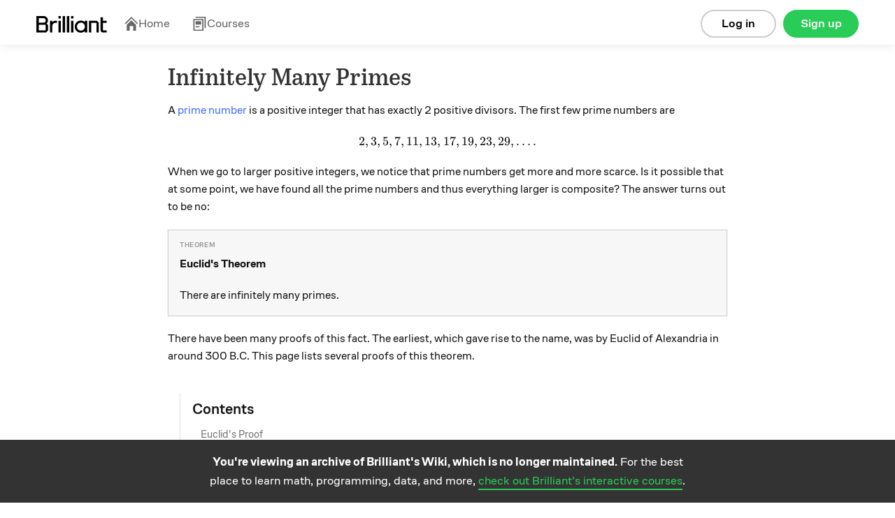

--- FILE ---
content_type: text/html; charset=utf-8
request_url: https://brilliant.org/wiki/infinitely-many-primes/?subtopic=integers&chapter=prime-numbers-2
body_size: 11362
content:








    
<!DOCTYPE html>
<html lang="en-us">
    <head><script>(function(w,i,g){w[g]=w[g]||[];if(typeof w[g].push=='function')w[g].push(i)})
(window,'GTM-5RMLTZ4','google_tags_first_party');</script><script>(function(w,d,s,l){w[l]=w[l]||[];(function(){w[l].push(arguments);})('set', 'developer_id.dYzg1YT', true);
		w[l].push({'gtm.start':new Date().getTime(),event:'gtm.js'});var f=d.getElementsByTagName(s)[0],
		j=d.createElement(s);j.async=true;j.src='/15i8/';
		f.parentNode.insertBefore(j,f);
		})(window,document,'script','dataLayer');</script>
        <meta http-equiv="Content-type" content="text/html; charset=utf-8">
        <meta name="google" content="notranslate" />
        <meta http-equiv="Content-Language" content="en_US" />

        <title>Infinitely Many Primes | Brilliant Math &amp; Science Wiki</title>
        <meta name="viewport" content="width=device-width,initial-scale=1.0,maximum-scale=1.0">
        <meta property="fb:app_id" content="326254770799145" />
        
            
                <meta property="al:ios:url" content="com.brilliant.Brilliant://wiki/infinitely-many-primes/?subtopic=integers&amp;chapter=prime-numbers-2" />
                <meta property="al:ios:app_store_id" content="913335252" />
                <meta property="al:ios:app_name" content="Brilliant.org" />
                <meta property="al:android:url" content="https://brilliant.org/wiki/infinitely-many-primes/?subtopic=integers&amp;chapter=prime-numbers-2">
                <meta property="al:android:package" content="org.brilliant.android">
                <meta property="al:android:app_name" content="Brilliant">
            
            
                <link rel="canonical" href="https://brilliant.org/wiki/infinitely-many-primes/">
            
            
            
            <link rel="alternate" href="android-app://org.brilliant.android/http/brilliant.org/wiki/infinitely-many-primes/">
        

        

        

        <link rel="apple-touch-icon" href="/apple-touch-icon-precomposed.png">
        <link rel="apple-touch-icon" href="/apple-touch-icon-72x72-precomposed.png">
        <link rel="apple-touch-icon" href="/apple-touch-icon-76x76-precomposed.png">
        <link rel="apple-touch-icon" href="/apple-touch-icon-114x114-precomposed.png">
        <link rel="apple-touch-icon" href="/apple-touch-icon-120x120-precomposed.png">
        <link rel="apple-touch-icon" href="/apple-touch-icon-144x144-precomposed.png">
        <link rel="apple-touch-icon" href="/apple-touch-icon-152x152-precomposed.png">
        <link rel="apple-touch-icon" href="/apple-touch-icon-180x180-precomposed.png">

        
    <meta name="description"
        content="A prime number is a positive integer that has exactly 2 positive divisors. The first few prime numbers are ..."
    >
    

    



    <meta property="og:type" content="website">



    <meta property="og:title" content="Infinitely Many Primes | Brilliant Math &amp; Science Wiki">



    <meta property="og:description" content="A prime number is a positive integer that has exactly 2 positive divisors. The first few prime numbers are ...">




    <meta property="og:image" content="https://brilliant.org/site_media/images/open-graph/wiki.png">

<meta property="og:image:alt" content="https://brilliant.org/site_media/version-1a4dfc4f1b/images/open-graph/default.png">

<meta property="og:url" content="https://brilliant.org/wiki/infinitely-many-primes/">



<meta name="twitter:site" content="@brilliantorg">

    <meta name="twitter:card" content="summary_large_image">



    
    <script type="application/ld+json">{"@context": "https://schema.org", "@type": "LearningResource", "name": "Infinitely Many Primes", "description": "A prime number is a positive integer that has exactly 2 positive divisors. The first few prime numbers are ...", "url": "https://brilliant.org/wiki/infinitely-many-primes/", "inLanguage": "en", "learningResourceType": "article", "educationalUse": ["self-study", "reference"], "isAccessibleForFree": true, "publisher": {"@type": "Organization", "name": "Brilliant", "url": "https://brilliant.org", "logo": {"@type": "ImageObject", "url": "https://brilliant.org/site_media/images/open-graph/koji-for-wiki.png"}}, "isPartOf": {"@type": "WebSite", "name": "Brilliant Wiki", "url": "https://brilliant.org/wiki/"}}</script>
    

        
    
    














































  <link href="/site_media/build/dist/brilliant_desktop.76eb1e8dde92bec74622.css" rel="stylesheet" media="all" type="text/css">



    
    
































  <link href="/site_media/build/dist/wiki.4cb42ed73708a8a1fb2e.css" rel="stylesheet" media="all" type="text/css">




















    
  






  <link href="/site_media/build/dist/feed_page.bfffdb75f0dd47134d36.css" rel="stylesheet" media="all" type="text/css">














































        
        
        <!--[if lt IE 6]><script type="text/javascript">var ie_version = -1;</script><![endif]-->
        <!--[if IE 6]><script type="text/javascript">var ie_version = 6;</script><![endif]-->
        <!--[if IE 7]><script type="text/javascript">var ie_version = 7;</script><![endif]-->
        <!--[if IE 8]><script type="text/javascript">var ie_version = 8;</script><![endif]-->
        <!--[if IE 9]><script type="text/javascript">var ie_version = 9;</script><![endif]-->

        
        


    <script type="text/javascript">
        (function (w, loc) {
            var u = /ds055uzetaobb\.cloudfront\.net|d18l82el6cdm1i\.cloudfront\.net/;
            if(u.test(loc.host)){ w.location=loc.protocol+'//brilliant.org'+loc.pathname;}
        })(window,window.location);
    </script>


        

        <noscript>
            <style>.cmp-deferred .no-js{display:block !important;}</style>
        </noscript>

    </head>

        
        <body class="no-js
                
                
                
                
                
                enable-remind-share-buttons
                wiki-page logged-out instant-try-it-yourself
                fonts
                hdr-big"
            data-is-mobile="false"
            
            data-app-version="0.0.0"
            data-user="None"
            data-media-host="https://ds055uzetaobb.cloudfront.net"
            data-third-party-cookies-enabled="true">

        
        <!-- site_is_live -->
        

            
            

            

            
                
                    <div id="header" class="site-header refreshed-navbar">
                        
                            
                                
    
        
                                    
<div id="logged-out-header" class="container">
    <div class="col">
        <a href="/">
          <img
            height="24"
            src="/site_media/version-0/images/brilliant-wordmark-black.svg"
            alt="Brilliant"
          />
        </a>
    </div>

    





<div class="hdr-links has-navbar-icon">
    <span class="hdr-link">
        <a href="/home/" >
          <svg class="navbar-icon" width="21" height="20" viewBox="0 0 21 20" fill="none" xmlns="http://www.w3.org/2000/svg">
            <g clip-path="url(#clip0_91_1939)">
              <path d="M20.2832 9.37336L10.9098 0L1.53638 9.37336L2.71904 10.556L10.9098 2.36534L19.1005 10.556L20.2832 9.37336Z"  />
              <path d="M4.1984 11.63L10.9096 4.93977L17.6208 11.63V20H13.4183L13.4183 13.3098L8.40061 13.3098L8.40061 20H4.1984V11.63Z"  />
            </g>
            <defs>
              <clipPath id="clip0_91_1939"> <rect width="20" height="20" fill="white" transform="translate(0.536377)" /> </clipPath>
            </defs>
          </svg>
          Home
        </a>
    </span>
    <span class="hdr-link">
        <a href="/courses/" class="">
          <svg class="navbar-icon" width="21" height="20" viewBox="0 0 21 20" fill="none" xmlns="http://www.w3.org/2000/svg">
            <path d="M4.73594 1.6H17.5359V16H19.1359V0H4.73594V1.6Z" />
            <path d="M4.73594 15.2H10.3359V13.6H4.73594V15.2Z" />
            <path d="M4.73594 6.39999H12.7359V11.2H4.73594V6.39999Z" />
            <path fill-rule="evenodd"  clip-rule="evenodd"  d="M1.53613 20V3.2H15.9361V20H1.53613ZM3.13613 4.8H14.3361V18.4H3.13613V4.8Z"  />
          </svg>
          Courses
        </a>
    </span>
</div>


    <div class="btns">
        
            <a href="https://brilliant.org/account/signup/?next=/wiki/infinitely-many-primes/"
                rel="nofollow"
                class="btn signup-btn col-2 ax-click  rebrand"
                data-ax-id="clicked_signup_from_header"
                data-ax-type="button"
                data-controller="util/ui:genericSignupModal"
                data-next="">
                    Sign up
            </a>

            <a href="https://brilliant.org/account/login/?next=/wiki/infinitely-many-primes/"
                rel="nofollow"
                class="btn login-link col-2 ax-click  rebrand"
                data-ax-id="clicked_login_from_header"
                data-ax-type="link"
                data-controller="util/ui:genericSignupModal"
                data-show-login="true"
                data-next="">
                    Log in
            </a>
        
    </div>
</div>

                                
    

                            
                        
                    </div>
                

            

            

            <div id="system-msgs" class="row clearfix">
                
                    

                    

                
            </div>

            <div id="post-header">
                
            </div>

            <div id="wrapper"
                 class="container clearfix"
                 data-controller="">

                
                    
                        
<div
  class="public-signup-modal-experiment modal hide  rebrand"
  id="signup-modal-generic"
  data-controller="app/signup:signUpModal">
  


    <div class="public-signup-left col col-last public-signup-left-experiment" id="public-signup-tour">
        
        
    </div>



<div
    class="public-signup-experiment show-signup"
    id="public-signup"
>
    
  

        <span class="css-sprite-signup-modal signup-modal-image"></span>
        
            
            <div class="text row">
                The best way to learn math and computer science.
            </div>
            
        
    


    <div
        class="public-buttons row"
        data-controller="app/solvables:preventSocialButtonDoubleClick"
    >
        <div class="login-buttons">
            
            
            
            
            
                

<a href="https://brilliant.org/account/google/login/?next=/wiki/infinitely-many-primes/"
    id="login-google"
    class="btn btn-google signup-social ax-click"
    data-ax-id="clicked_login_from_generic_modal_google"
    data-ax-type="button"
    data-is_modal="true"
    >
        
            <span class="google css-sprite-index"></span>Log in with Google
        
</a>

            
            
            
            
            

            
              
              
              
              
              
                
                  

<a href="https://brilliant.org/account/facebook/login/?next=/wiki/infinitely-many-primes/"
    id="login-fb"
    class="btn btn-f-b signup-social ax-click"
    data-ax-id="clicked_login_from_generic_modal_facebook"
    data-ax-type="button"
    data-is_modal="true"
    >
        
            <svg class="fb-icon" fill="#fff" xmlns="http://www.w3.org/2000/svg"> <path d="M0 11.0662C0.00127985 16.5108 3.9361 21.1467 9.28038 22V14.2648H6.48977V11.0662H9.28368V8.6313C9.15878 7.47753 9.55044 6.32766 10.3524 5.49353C11.1544 4.6594 12.2837 4.22747 13.4338 4.31489C14.2594 4.32831 15.0829 4.40229 15.8977 4.53625V7.2578H14.5074C14.0287 7.19472 13.5475 7.35378 13.1993 7.69018C12.8511 8.02657 12.6735 8.5039 12.7167 8.98768V11.0662H15.7647L15.2774 14.2659H12.7167V22C18.4964 21.0809 22.5493 15.7697 21.9393 9.91413C21.3293 4.05853 16.2698 -0.291573 10.4263 0.0152787C4.58284 0.322131 0.000928892 5.17851 0 11.0662Z" /></svg> Log in with Facebook
        
</a>

                
              
              
              
              
              
            

            
            
            
            
                

<a href="https://brilliant.org/account/login/?next=/wiki/infinitely-many-primes/"
    id="problem-login-link"
    class="btn btn-email ax-click"
    data-ax-id="clicked_login_from_generic_modal_email"
    data-ax-type="button"
    data-is_modal="true"
    
        data-next="/wiki/infinitely-many-primes/"
    >
        
            Log in with email
        
</a>

            
            
            
            
        </div>

        <div class="signup-buttons">
            
            
            
            
            
                

<a href="https://brilliant.org/account/google/login/?next=/wiki/infinitely-many-primes/"
    id="signup-google"
    class="btn btn-google signup-social ax-click"
    data-ax-id="clicked_signup_from_generic_modal_google"
    data-ax-type="button"
    >
        
            <span class="google css-sprite-index"></span>Join using Google
        
</a>

            
            
            
            
            

            
            
            
            
                

<a href="https://brilliant.org/account/signup/?signup=true&next=/wiki/infinitely-many-primes/"
    id="signup-email"
    class="btn btn-email ax-click"
    data-ax-id="clicked_signup_from_generic_modal_email"
    data-ax-type="button"
    
        data-next="/wiki/infinitely-many-primes/"
    >
        
            Join using email
        
</a>

            
            
            
            
        </div>
    </div>

    
  <div
    class="signup-form-container"
    id="signup-form-container"
    data-url="/signup_form"
    data-page-key="wiki_canonical_page"
  ></div>

  <div
    class="login-form-container row"
    id="login-form-container"
    data-url="/login_form"
    data-page-key="wiki_canonical_page"
  ></div>


    <div class="alternative">
        <div class="login-alternative">
            <p>
              <a href="/account/password/reset/" class="btn-link forget">Reset password</a>
              New user?
                
                
                    

<a href="https://brilliant.org/account/signup/?signup=true&next=/wiki/infinitely-many-primes/"
    id="problem-signup-link-alternative"
    class="btn-link ax-click"
    data-ax-id="clicked_signup_from_generic_modal"
    data-ax-type="button"
    
        data-next="/wiki/infinitely-many-primes/"
    >
        
            Sign up
        
</a>

                
                
            </p>
        </div>

        <div class="signup-alternative">
            <p>Existing user?
                
                
                    

<a href="https://brilliant.org/account/login/?next=/wiki/infinitely-many-primes/"
    id="problem-login-link-alternative"
    class="btn-link ax-click"
    data-ax-id="clicked_login_from_generic_modal"
    data-ax-type="button"
    data-is_modal="true"
    
        data-next="/wiki/infinitely-many-primes/"
    >
        
            Log in
        
</a>

                
                
            </p>
        </div>
    </div>
</div>


</div>

                    
                

                
    <div class="col col-12 col-last wiki-main-column">

        <header id="wiki-header" class="wiki-header">
    
        <div class="pull-right">
            
            
        </div>
    

    <h1>Infinitely Many Primes</h1>
</header>


    

<div class="signup-modal hide">

    <div class="modal-bg"></div>

    
        <div class="modal-content">
            <div class="buttons">
                <a href="https://brilliant.org/account/facebook/login/?next=/wiki/infinitely-many-primes/"
                    class="btn signup-fb ax-click"
                    data-ax-id="clicked_signup_modal_facebook"
                    data-ax-type="button">
                        Sign up with Facebook</a>
                <span class="or">or</span>
                <a href="https://brilliant.org/account/signup/?signup=true&next=/wiki/infinitely-many-primes/"
                    class="btn signup-email ax-click"
                    data-ax-id="clicked_signup_modal_email"
                    data-ax-type="button">
                        Sign up manually</a>
            </div>
            <div class="alternative">
                <p>
                    Already have an account?
                    <a href="https://brilliant.org/account/login/?next=/wiki/infinitely-many-primes/"
                        class="ax-click"
                        data-ax-id="clicked_signup_modal_login"
                        data-ax-type="link">
                            Log in here.
                    </a>
                </p>
            </div>
        </div>
    

</div>




        





        
            <div class="wiki-top-editors" id="cmp_wiki_top_editors_id">
                

    
        <b>Mursalin Habib</b>,
        
    
        <b>Ivan Koswara</b>,
        
    
        <b>hemang sarkar</b>,
        
    

    
        and
        <div class="dropdown tipsy">
            <button class="btn-link dropdown-toggle" data-toggle="dropdown">
                6 others
            </button>
            <ul class="dropdown-menu">
                
                    <li>
                       <b>Levi Walker</b>
                    </li>
                
                    <li>
                       <b>Colin Carmody</b>
                    </li>
                
                    <li>
                       <b>Yash Singhal</b>
                    </li>
                
                    <li>
                       <b>Arron Kau</b>
                    </li>
                
                    <li>
                       <b>Ashish Menon</b>
                    </li>
                
                    <li>
                       <b>Jimin Khim</b>
                    </li>
                
            </ul>
        </div>
    

    contributed


            </div>
        

        


        <div id="wiki-main">
            





            

            <div class="summary-container" id="cmp_wiki_canonical_page_id">
                

    <div class="summary wiki-content"
            data-controller="app/wiki:summary"
            data-cmp-url="/wiki/infinitely-many-primes/"
            data-page-key="wiki_canonical_page"
            data-cmp-key="wiki_canonical_page">
        

        

        <div class="section collapsed" id="section-pre-header-section"><div class="section-container"><p>A <a href="/wiki/prime-numbers/" class="wiki_link" title="prime number"target="_blank">prime number</a> is a positive integer that has exactly 2 positive divisors. The first few prime numbers are</p>

<p>\[2, 3, 5, 7, 11, 13, 17, 19, 23, 29, \ldots.\]</p>

<p>When we go to larger positive integers, we notice that prime numbers get more and more scarce. Is it possible that at some point, we have found all the prime numbers and thus everything larger is composite? The answer turns out to be no:</p>

<blockquote class="theorem"><p>
<strong>Euclid's Theorem</strong></p>

<p>There are infinitely many primes.
</p><!-- end-theorem --></blockquote>

<p>There have been many proofs of this fact. The earliest, which gave rise to the name, was by Euclid of Alexandria in around 300 B.C. This page lists several proofs of this theorem.</p>

</div>
</div>

    <div class="toc wiki-toc">
        <h4>Contents</h4>
        <ul class="unstyled">
            
                <li>
                    <a href="#euclids-proof">Euclid&#x27;s Proof</a>
                </li>
            
                <li>
                    <a href="#eulers-proof">Euler&#x27;s Proof</a>
                </li>
            
                <li>
                    <a href="#saidaks-proof">Saidak&#x27;s Proof</a>
                </li>
            
                <li>
                    <a href="#proof-using-fermat-numbers">Proof using Fermat Numbers</a>
                </li>
            
                <li>
                    <a href="#idea-similar-to-the-proof-using-fermat-numbers">Idea similar to the Proof using Fermat Numbers</a>
                </li>
            
                <li>
                    <a href="#thues-proof">Thue&#x27;s Proof</a>
                </li>
            
                <li>
                    <a href="#proof-based-on-information-theory">Proof based on Information Theory</a>
                </li>
            
                <li>
                    <a href="#furstenbergs-topological-proof">Fürstenberg&#x27;s Topological Proof</a>
                </li>
            
                <li>
                    <a href="#largest-known-prime-number">Largest Known Prime Number</a>
                </li>
            
        </ul>
    </div>


<div id="euclids-proof" class="anchor skill-heading collapsed" data-controller="app/wiki:expandOrCollapse">
    <header class="section-header">
        <span class="css-sprite-chevrons chevron"></span>
        <h2>Euclid&#x27;s Proof</h2>

        
    </header>
</div>

<div class="section collapsed" id="section-euclids-proof"><div class="section-container">

<blockquote class="proof"><p>
For any finite set of primes \(\{p_1, p_2, p_3, \ldots, p_n\}\), Euclid considered the number </p>

<p>\[n=p_1p_2p_3\cdots p_n +1.\]</p>

<p>\(n\) has a prime divisor \(p\) (every integer has at least one prime divisor). But \(p\) is not equal to any of the \(p_i.\) \((\)If \(p\) were equal to any of the \(p_i\), then \(p\) would have to divide \(1\), which is impossible.\()\) So for any finite set of prime numbers, it is possible to find another prime that is not in that set.</p>

<p>In other words, a finite set of primes cannot be the collection of <strong>all</strong> prime numbers. \(_\square\)</p>

<p>Notice that Euclid's original proof was a direct proof, not a proof by contradiction.
</p><!-- end-proof --></blockquote>

</div>
</div>

<div id="eulers-proof" class="anchor skill-heading collapsed" data-controller="app/wiki:expandOrCollapse">
    <header class="section-header">
        <span class="css-sprite-chevrons chevron"></span>
        <h2>Euler&#x27;s Proof</h2>

        
    </header>
</div>

<div class="section collapsed" id="section-eulers-proof"><div class="section-container">

<blockquote class="proof"><p>
Euler started his proof by assuming that there are only finitely many primes \(p_1, p_2, p_3, \ldots, p_n\). Then he considered</p>

<p>\[N=\prod_{i=1}^n \left(1+\frac{1}{p_i}+\frac{1}{{p_i}^2}+\cdots+ \frac{1}{{p_i}^k}+\cdots\right)=\prod_{i=1}^n\dfrac{1}{1-\frac{1}{p_i}}. \qquad (1)\]</p>

<p>On the other hand, expanding the product and using the fact that every integer can be uniquely expressed as a product of primes, we get</p>

<p>\[N=1+\frac{1}{2}+\frac{1}{3}+\cdots. \qquad (2)\]</p>

<p>It is apparent that \((1)\) converges. Here, we have used the formula for the infinite geometric series:</p>

<p>\[1+x+x^2+x^3+\cdots=\dfrac{1}{1-x} \text{ for } |x|&lt;1.\]</p>

<p>Note that \((2)\) is the infamous harmonic series and it diverges, which is a contradiction!</p>

<p>So, there <strong><em>cannot</em></strong> be finitely many primes. \(_\square\)
</p><!-- end-proof --></blockquote>

</div>
</div>

<div id="saidaks-proof" class="anchor skill-heading collapsed" data-controller="app/wiki:expandOrCollapse">
    <header class="section-header">
        <span class="css-sprite-chevrons chevron"></span>
        <h2>Saidak&#x27;s Proof</h2>

        
    </header>
</div>

<div class="section collapsed" id="section-saidaks-proof"><div class="section-container">

<blockquote class="proof"><p>
This is a relatively new proof that was first published in 2005. Unlike the last two proofs, which rely on contradiction, this proof makes use of induction. </p>

<p>First, take any number \(n\). For simplicity, we can just say that it's prime. As in Euclid's proof, we can add \(1\) to \(n\) to get a new number, \(n+1\). These two integers must be coprime* and thus their product has at least two different prime factors. Now take \( m = n(n+1)\), which we know has two prime factors, and repeat this process:</p>

<p>\[ m = n(n+1),\quad m  +1= n(n+1) +1.\]</p>

<p>\(m\) and \(m+1\) must likewise be coprime and thus have at least three different prime factors. This can be continued indefinitely. \(_\square\)</p>

<p>* Take \(n\) and \(n+1.\) Assume that there is a factor \(d\) which divides \(n\) and let \(\frac nd =s.\) Dividing \(n+1\) by \(d\) gives us \(s + \frac1d,\) which cannot hold for integers unless \(d=1,\) in which case \(d\) is just a trivial factor. Thus, the greatest common divisor between these two numbers is \(1\), making them coprime. 
</p><!-- end-proof --></blockquote>

</div>
</div>

<div id="proof-using-fermat-numbers" class="anchor skill-heading collapsed" data-controller="app/wiki:expandOrCollapse">
    <header class="section-header">
        <span class="css-sprite-chevrons chevron"></span>
        <h2>Proof using Fermat Numbers</h2>

        
    </header>
</div>

<div class="section collapsed" id="section-proof-using-fermat-numbers"><div class="section-container">

<blockquote class="proof"><p>
For this proof, we need to know what <em>Fermat numbers</em> are. Fermat numbers \(F_n\) are of the form \(2^{2^n}+1,\) where \(n\) is a non-negative integer. The first few Fermat numbers are \(3, 5, 17, 257, 65537\).</p>

<p>We'll prove that any two Fermat numbers are relatively prime. Since there are an infinite number of Fermat numbers, this will prove that there are an infinite number of primes.</p>

<p>Take a look at the following relation:</p>

<p>\[\displaystyle\prod_{i=0}^{n-1} F_i=F_{n}-2. \qquad (1)\]</p>

<p>This is not hard to prove using induction. For \(n=1\), we have \(F_0=3\) and \(F_1-2=3\). So \((1)\) is true for \(n=1\).</p>

<p>Assume that it is true for any \(n\). Then </p>

<p>\[\begin{align}
\prod_{i=0}^{n-1} F_i  \times F_n
&amp;=(F_n-2)F_n\\
&amp;=\left(2^{2^n}-1\right)\left(2^{2^n}+1\right)\\
&amp;=2^{2^{n+1}}-1\\
&amp;=F_{n+1}-2.
\end{align}\]</p>

<p>So, \((1)\) is true for all positive integers \(n\).</p>

<p>We're actually done proving that any two Fermat numbers are co-prime since if \(F_i\) and \(F_n\) (with \(i&lt;n\)) have a common factor \(k\), then from \((1)\), \(k\, \big| \, 2\). This means  \(k\) equals either \(1\) or \(2\). But \(k\) cannot be equal to \(2\) since all Fermat numbers are odd. That means \(k=1\) and \(F_i\) and \(F_n\) are co-prime.</p>

<p>From that we can say  there are infinitely many primes. \(_\square\)
</p><!-- end-proof --></blockquote>

</div>
</div>

<div id="idea-similar-to-the-proof-using-fermat-numbers" class="anchor skill-heading collapsed" data-controller="app/wiki:expandOrCollapse">
    <header class="section-header">
        <span class="css-sprite-chevrons chevron"></span>
        <h2>Idea similar to the Proof using Fermat Numbers</h2>

        
    </header>
</div>

<div class="section collapsed" id="section-idea-similar-to-the-proof-using-fermat-numbers"><div class="section-container">

<blockquote class="proof"><p>
It is enough to find an infinite sequence of positive integers \(1 &lt; a_1 &lt; a_2 &lt; a_3 &lt; \cdots\) that are pairwise relatively prime (i.e. without a common prime factor). So, if \(p_1\) is a prime dividing \(a_1\), if \(p_2\) is a prime dividing \(a_2\), etc., then \(p_1, p_2, \ldots ,\) are all different.</p>

<p>If \(S_0\) and \(a\) are relatively prime integers with \(S_0 &gt; a \geq 1\), the sequence defined by the recursive relation</p>

<p>\[S_n − a = S_{n−1}\left(S_{n−1} − a\right) ~\text{ for } n \geq 1\]</p>

<p>consists of pairwise relatively prime positive integers. In the best situation, i.e. when \(S_0 = 3\) and \(a = 2\), the sequence is in fact the sequence of Fermat numbers: \(S_n = F_n = 2^{2^{n}} + 1\).</p>

<p>Similarly, if \(S_0\) is odd and </p>

<p>\[S_n = (S_{n −1})^{2} − 2 ~\text{ for } n \geq 1,\]</p>

<p>then again the integers \(S_n\) are pairwise relatively prime. \(_\square\)
</p><!-- end-proof --></blockquote>

</div>
</div>

<div id="thues-proof" class="anchor skill-heading collapsed" data-controller="app/wiki:expandOrCollapse">
    <header class="section-header">
        <span class="css-sprite-chevrons chevron"></span>
        <h2>Thue&#x27;s Proof</h2>

        
    </header>
</div>

<div class="section collapsed" id="section-thues-proof"><div class="section-container">

<blockquote class="proof"><p>
Let \(n,k \geq 1\) be integers such that \((1+n)^{k} &lt; 2^{n},\) and let \(p_{1} = 2, p_{2} = 3, \cdots , p_{r}\) be primes satisfying \(p_{i} &lt; 2^{n}\). Suppose that \(r \leq k\). </p>

<p>Then by the fundamental theorem, every integer \(m\) such that \(1 \leq  m \leq 2n\) may be written in a unique way in the form</p>

<p>\[m = 2^{e_1} · 3^{e_2} \cdots p^{e_r},\]</p>

<p>where \(0 \leq e_{1} \leq n, ~0 \leq e_{2} &lt; n, ~\cdots , ~0 \leq e_{r} &lt; n\).
Counting all the possibilities, it follows that </p>

<p>\[2^{n} \leq (n + 1)n^{r−1} &lt;(n + 1)^{r} \leq (n + 1)^{k} &lt; 2^{n},\]</p>

<p>and this is absurd. So \(r \geq k + 1\).</p>

<p>Choose \(n = 2k^{2}\). From \(1 + 2k^{2} &lt; 2^{2k}\) for every \(k \geq 1\), it follows that \(\left(1 + 2k^{2}\right)^{k} ≤ 2^{2k^{2}} = 4^{k^{2}}\).</p>

<p>Thus, there exist at least \(k + 1\) primes \(p\) such that \(p &lt; 4^{k^{2}}\) . Since \(k\) may be taken arbitrarily large, this shows that there are infinitely many primes. \(_\square\)
<!-- end-proof --></blockquote>  </p>

</div>
</div>

<div id="proof-based-on-information-theory" class="anchor skill-heading collapsed" data-controller="app/wiki:expandOrCollapse">
    <header class="section-header">
        <span class="css-sprite-chevrons chevron"></span>
        <h2>Proof based on Information Theory</h2>

        
    </header>
</div>

<div class="section collapsed" id="section-proof-based-on-information-theory"><div class="section-container">

<blockquote class="proof"><p>
Suppose there are finitely many prime numbers, \(p_1, p_2, p_3, \ldots, p_k\). By fundamental theorem of arithmetic, each positive integer \(n\) can be represented uniquely as \(n = p_1^{e_1} p_2^{e_2} p_3^{e_3} \cdots p_k^{e_k},\) where \(e_1, e_2, e_3, \ldots, e_k\) are nonnegative integers. Denote the mapping \(f : \mathbb{N} \to \mathbb{N}_0^k\) mapping \(n\) to \((e_1, e_2, e_3, \ldots, e_k)\). Note that \(f\) is clearly a bijection.</p>

<p>Note that since \(p_i \ge 2, e_i \ge 0\), we have \(p_i^{e_i} \ge 1\) for all \(i\), and thus \(p_i^{e_i} \le n\) for all \(i\). Thus \(e_i \le \log_{p_i} n \le \log_2 n\). Thus if we fix some large \(N\) and let \(n \le N\), all components of \(f(n)\) must be at most \(\log_2 n \le \log_2 N\). Thus among \(f(1), f(2), f(3), \ldots, f(N)\), there are at most \((\log_2 N)^k\) distinct values. But since \(f\) is bijective, we need \(N\) distinct values. Thus we need \((\log_2 N)^k \ge N\). This is clearly false for large enough \(N\). So there are infinitely many prime numbers. \(_\square\)
</p><!-- end-proof --></blockquote>

</div>
</div>

<div id="furstenbergs-topological-proof" class="anchor skill-heading collapsed" data-controller="app/wiki:expandOrCollapse">
    <header class="section-header">
        <span class="css-sprite-chevrons chevron"></span>
        <h2>Fürstenberg&#x27;s Topological Proof</h2>

        
    </header>
</div>

<div class="section collapsed" id="section-furstenbergs-topological-proof"><div class="section-container">

<blockquote class="proof"><p>
On the set of integers \(\mathbb{Z}\), define a topology having subbase of all non-constant arithmetic progressions (unbounded in both directions). It can be shown that all open sets in this topology are either infinite or empty.</p>

<p>For each prime \(p\) and integer \(k\), define \(A_{p,k}\) to be the set of all integers in the arithmetic progression with difference \(p\), containing \(k\). We can easily see that \(A_{p,0}\) is precisely the set of all integers divisible by \(p\). Moreover, we have \(A_{p,1} \cup A_{p,2} \cup \ldots \cup A_{p,p-1} = (A_{p,0})^c\). The left-hand side is the union of open sets and thus open; so \(A_{p,0}\) is closed.</p>

<p>Now suppose there are finitely many prime numbers. Then the union \(U\) of all \(A_{p,0}\), being a finite union of closed sets, is also closed. But by definition of prime numbers, the only integers not divisible by any prime are the units 1 and -1. Thus the complement of \(U\) is \(\{-1, 1\}\). Being the complement of a closed set, \(\{-1, 1\}\) should be open; but this is a finite non-empty set, contradicting our result that open sets in this topology are either infinite or empty. Thus there must be infinitely many prime numbers. \(_\square\)
</p><!-- end-proof --></blockquote>

</div>
</div>

<div id="largest-known-prime-number" class="anchor skill-heading collapsed" data-controller="app/wiki:expandOrCollapse">
    <header class="section-header">
        <span class="css-sprite-chevrons chevron"></span>
        <h2>Largest Known Prime Number</h2>

        
    </header>
</div>

<div class="section collapsed" id="section-largest-known-prime-number"><div class="section-container">

<p>Despite there being infinitely many prime numbers, it's actually difficult to find a large one. For recreational purposes, people have been trying to find as large prime number as possible. The current largest known prime number is \(2^{82,589,933} - 1\), having 24,862,048 digits. This was found by the <a target="_blank" rel="nofollow" href="http://www.mersenne.org/">Great Internet Mersenne Prime Search</a> project, which uses distributed computing to discover prime numbers in the form \(2^n - 1\), known as Mersenne primes. Mersenne primes are very rare; in fact, it's an open problem whether there are infinitely many Mersenne primes or not. Only 50 are known so far, the largest of which is the above.</p>
</div>
</div>
    </div>




            </div>
        </div>

        
            <div class="wiki-self-citation" data-controller="app/wiki:getCitationTime">
                <strong>Cite as:</strong>
                Infinitely Many Primes.
                <em>Brilliant.org</em>.
                Retrieved<span class="retrieval-time"> </span>from
                <a href="https://brilliant.org/wiki/infinitely-many-primes/">https://brilliant.org/wiki/infinitely-many-primes/</a>
            </div>

            <script type="text/template" id="retrieval-time-content">
                <%- hour %>:<%- minute %>, <%- month %> <%- day %>, <%- year %>,
            </script>
        

    </div>

    <div class="wiki-overlay"></div>

    

    
        
<div class="wiki-footer"
    id="loggedout-wiki-footer"
    data-controller="app/wiki:wikiFooter">

    <a href="https://brilliant.org/account/signup/?next=/wiki/infinitely-many-primes/"
        rel="nofollow"
        class="signup-btn content ax-click"
        data-ax-id="clicked_signup_from_wiki_footer"
        data-ax-type="button">

        <span class="cta-text-wrap">
            <strong>You're viewing an archive of Brilliant's Wiki, which is no longer maintained.</strong> For the best place to learn math, programming, data, and more, <span class="cta-link">check out Brilliant's interactive courses</span>.
        </span>
    </a>
</div>
        
<div
  class="public-signup-modal-experiment modal hide  rebrand"
  id="signup-modal-wiki"
  data-controller="app/signup:signUpModal">
  


    <div class="public-signup-left col col-last public-signup-left-experiment" id="public-signup-tour">
        
        
    </div>



<div
    class="public-signup-experiment show-signup"
    id="public-signup"
>
    
  

        <span class="css-sprite-signup-modal signup-modal-image"></span>
        
            <div class="text row">
                Sign up to read all wikis and quizzes in math, science, and engineering topics.
            </div>
        
    


    <div
        class="public-buttons row"
        data-controller="app/solvables:preventSocialButtonDoubleClick"
    >
        <div class="login-buttons">
            
            
            
            
            
                

<a href="https://brilliant.org/account/google/login/?next=/wiki/infinitely-many-primes/"
    id="login-google"
    class="btn btn-google signup-social ax-click"
    data-ax-id="clicked_login_from_problem_modal_google"
    data-ax-type="button"
    data-is_modal="true"
    >
        
            <span class="google css-sprite-index"></span>Log in with Google
        
</a>

            
            
            
            
            

            
              
              
              
              
              
                
                  

<a href="https://brilliant.org/account/facebook/login/?next=/wiki/infinitely-many-primes/"
    id="login-fb"
    class="btn btn-f-b signup-social ax-click"
    data-ax-id="clicked_login_from_problem_modal_facebook"
    data-ax-type="button"
    data-is_modal="true"
    >
        
            <svg class="fb-icon" fill="#fff" xmlns="http://www.w3.org/2000/svg"> <path d="M0 11.0662C0.00127985 16.5108 3.9361 21.1467 9.28038 22V14.2648H6.48977V11.0662H9.28368V8.6313C9.15878 7.47753 9.55044 6.32766 10.3524 5.49353C11.1544 4.6594 12.2837 4.22747 13.4338 4.31489C14.2594 4.32831 15.0829 4.40229 15.8977 4.53625V7.2578H14.5074C14.0287 7.19472 13.5475 7.35378 13.1993 7.69018C12.8511 8.02657 12.6735 8.5039 12.7167 8.98768V11.0662H15.7647L15.2774 14.2659H12.7167V22C18.4964 21.0809 22.5493 15.7697 21.9393 9.91413C21.3293 4.05853 16.2698 -0.291573 10.4263 0.0152787C4.58284 0.322131 0.000928892 5.17851 0 11.0662Z" /></svg> Log in with Facebook
        
</a>

                
              
              
              
              
              
            

            
            
            
            
                

<a href="https://brilliant.org/account/login/?next=/wiki/infinitely-many-primes/"
    id="problem-login-link"
    class="btn btn-email ax-click"
    data-ax-id="clicked_login_from_problem_modal_email"
    data-ax-type="button"
    data-is_modal="true"
    
        data-next="/wiki/infinitely-many-primes/"
    >
        
            Log in with email
        
</a>

            
            
            
            
        </div>

        <div class="signup-buttons">
            
            
            
            
            
                

<a href="https://brilliant.org/account/google/login/?next=/wiki/infinitely-many-primes/"
    id="signup-google"
    class="btn btn-google signup-social ax-click"
    data-ax-id="clicked_signup_from_problem_modal_google"
    data-ax-type="button"
    >
        
            <span class="google css-sprite-index"></span>Join using Google
        
</a>

            
            
            
            
            

            
            
            
            
                

<a href="https://brilliant.org/account/signup/?signup=true&next=/wiki/infinitely-many-primes/"
    id="signup-email"
    class="btn btn-email ax-click"
    data-ax-id="clicked_signup_from_problem_modal_email"
    data-ax-type="button"
    
        data-next="/wiki/infinitely-many-primes/"
    >
        
            Join using email
        
</a>

            
            
            
            
        </div>
    </div>

    
  <div
    class="signup-form-container"
    id="signup-form-container"
    data-url="/signup_form"
    data-page-key="wiki_canonical_page"
  ></div>

  <div
    class="login-form-container row"
    id="login-form-container"
    data-url="/login_form"
    data-page-key="wiki_canonical_page"
  ></div>


    <div class="alternative">
        <div class="login-alternative">
            <p>
              <a href="/account/password/reset/" class="btn-link forget">Reset password</a>
              New user?
                
                
                    

<a href="https://brilliant.org/account/signup/?signup=true&next=/wiki/infinitely-many-primes/"
    id="problem-signup-link-alternative"
    class="btn-link ax-click"
    data-ax-id="clicked_signup_from_problem_modal"
    data-ax-type="button"
    
        data-next="/wiki/infinitely-many-primes/"
    >
        
            Sign up
        
</a>

                
                
            </p>
        </div>

        <div class="signup-alternative">
            <p>Existing user?
                
                
                    

<a href="https://brilliant.org/account/login/?next=/wiki/infinitely-many-primes/"
    id="problem-login-link-alternative"
    class="btn-link ax-click"
    data-ax-id="clicked_login_from_problem_modal"
    data-ax-type="button"
    data-is_modal="true"
    
        data-next="/wiki/infinitely-many-primes/"
    >
        
            Log in
        
</a>

                
                
            </p>
        </div>
    </div>
</div>


</div>

    


    

    <div data-controller="util/latex_loader:controller"></div>

    


<div data-controller="util/analytics:init"
    data-analytics-live="true"
    data-segment-key="ttlCaHQqOWtslnGGJ9W4bBeRpfYGksuD"
    data-segment-url="https://brilliant.org"
    data-amplitude-key="2d768258f0a7507203c7998a3e2678f0"
    
    
    data-analytics-identity="j96lUJpewZhh3SnZjLJqoo5ulrqf9INj"
    data-analytics-super-properties='{"locale": "en", "account_type": "anonymous", "debug": false, "client": "desktop-browser", "sessionid": null, "user_agent": "Mozilla/5.0 (Macintosh; Intel Mac OS X 10_15_7) AppleWebKit/537.36 (KHTML, like Gecko) Chrome/131.0.0.0 Safari/537.36; ClaudeBot/1.0; +claudebot@anthropic.com)", "identity": "j96lUJpewZhh3SnZjLJqoo5ulrqf9INj", "anon_ident_latest": "j96lUJpewZhh3SnZjLJqoo5ulrqf9INj"}'
    data-analytics-user-properties='{}'
    data-facebook-ad-pixel-id="712046235504105"
    data-google-tag-manager-id="GTM-5RMLTZ4"
    data-google-ad-pixel-id="1007657493"
    data-ltv-event-id="0"
    data-ltv-event-ltv=""
    data-ltv-event-currency=""
    data-ltv-event-interval=""
    data-ltv-event-confirm-url=""
    data-send-ga-trial-subscription-event=""

    
    data-is-tracked-user="true"
    
    
    
    >
        <div class="ax-event" data-ax-name="sign_of_life" data-ax-properties='{"path": "/wiki/infinitely-many-primes/", "full_path": "/wiki/infinitely-many-primes/?subtopic=integers&amp;chapter=prime-numbers-2", "method": "GET", "ajax": false, "from_request": true, "is_android": false}'></div>
</div>


    
        <div id="footer-notifs">
            


    


        </div>
    

</div>


    






<div id="default-ajax-error"
    class="hide"
    data-error-title="Error"
    data-error-content="We encountered an error while talking to our servers. Refresh the page and try again in a few seconds. If the problem persists, please <a href='mailto:support@brilliant.org'>email us</a>."
    data-timeout-content="That action is taking longer than expected. This is likely due to network issues. Please try again in a few seconds, and if the problem persists, <a href='mailto:support@brilliant.org'>send us an email</a>.">
</div>


    <script type="text/javascript">
        window.VERSIONS = {
            
        } ;
    </script>


    
        
    <script
      src="https://browser.sentry-cdn.com/7.46.0/bundle.min.js"
      integrity="sha384-AfN9/2RSX7pLS3X2yieiMJYVrZpmuiiy+X2VmHvghWptYJJhkBmN1sqvjpwkxHCu"
      crossorigin="anonymous"
    ></script>


<script type="text/javascript">
    var oldonload = window.onload || function () {};
    window.onload = function () {
        window.isLoaded = true;
        oldonload.apply(this);
    };

    Sentry.init({
        dsn: 'https://621cfa37a828468ab6b77f0cc3bff7dd@o1307044.ingest.sentry.io/6551268',
        allowUrls: [
            /brilliant\.org/,
            /ds055uzetaobb\.cloudfront\.net/,
            /d18l82el6cdm1i\.cloudfront\.net/,
        ],
    });
    Sentry.setTags({
            anonymous: true,
            b2: false,
            
                client: 'desktop-browser'
            
        })

    
</script>




















































  <script src="/site_media/build/dist/brilliant_vendors.f9cf37ca11d69a3a3194.js" type="text/javascript"></script>






























































  <script src="/site_media/build/dist/brilliant_entry.58046b21547e639e5a60.js" type="text/javascript"></script>








    

    
        
    

    
    
<div id="fb-root"></div>
<script>
window.fbAsyncInit = function() {
    FB.init({
        appId: '326254770799145',
        version: 'v16.0',
        status: true,
        xfbml: true,
        frictionlessRequests: true
    });

    
    window.fb_auth_status=function(c){
        c=c||function(){};
        FB.getLoginStatus(function(r){
            if(r.status==='connected'){c(true,r);}
            else{c(false,r);}
        });
    };
    
    window._fb_status=window._fb_status||[];
    var i=0,l=_fb_status.length;
    for(i;i<l;i++){fb_auth_status(_fb_status[i]);}
    _fb_status=[];
};

(function(d, s, id){
    var js, fjs = d.getElementsByTagName(s)[0];
    if (d.getElementById(id)) {return;}
    js = d.createElement(s); js.id = id;
    js.src = "//connect.facebook.net/en_US/sdk.js";
    fjs.parentNode.insertBefore(js, fjs);
}(document, 'script', 'facebook-jssdk'));
</script>


    
    

    


    <script>(function(){function c(){var b=a.contentDocument||a.contentWindow.document;if(b){var d=b.createElement('script');d.innerHTML="window.__CF$cv$params={r:'9c009bebfe3e284b',t:'MTc2ODc2NTY5OC4wMDAwMDA='};var a=document.createElement('script');a.nonce='';a.src='/cdn-cgi/challenge-platform/scripts/jsd/main.js';document.getElementsByTagName('head')[0].appendChild(a);";b.getElementsByTagName('head')[0].appendChild(d)}}if(document.body){var a=document.createElement('iframe');a.height=1;a.width=1;a.style.position='absolute';a.style.top=0;a.style.left=0;a.style.border='none';a.style.visibility='hidden';document.body.appendChild(a);if('loading'!==document.readyState)c();else if(window.addEventListener)document.addEventListener('DOMContentLoaded',c);else{var e=document.onreadystatechange||function(){};document.onreadystatechange=function(b){e(b);'loading'!==document.readyState&&(document.onreadystatechange=e,c())}}}})();</script></body>
</html>


